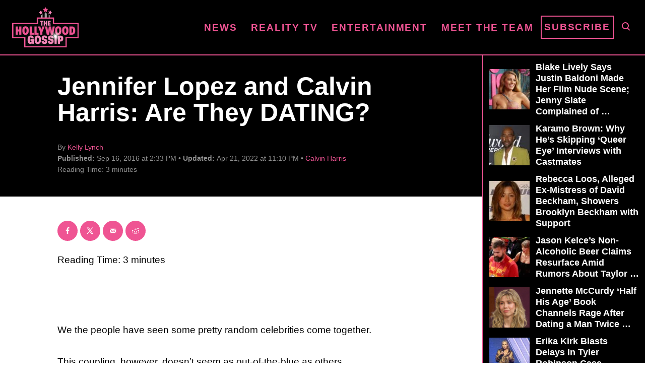

--- FILE ---
content_type: text/html; charset=UTF-8
request_url: https://www.thehollywoodgossip.com/wp-content/plugins/trellis-infinity/public/get-related-post.php?previous_post_ids=240767
body_size: -26
content:
{"excluded_URLs":["240767",537930,537786,530685,525976,520907,516129,24129,512407,511660,510831],"related_post_URLs":["https:\/\/www.thehollywoodgossip.com\/2025\/10\/jennifer-lopez-exes-never-loved-me\/","https:\/\/www.thehollywoodgossip.com\/2025\/10\/jennifer-lopez-my-exes-are-all-dead-to-me\/","https:\/\/www.thehollywoodgossip.com\/2025\/07\/jennifer-lopez-nsfw-details\/","https:\/\/www.thehollywoodgossip.com\/2025\/05\/jennifer-lopez-nip-slip\/","https:\/\/www.thehollywoodgossip.com\/2025\/05\/jennifer-lopez-ben-affleck-betrayed\/","https:\/\/www.thehollywoodgossip.com\/2025\/01\/jennifer-lopez-and-ben-affleck-divorce-finalized-who-got-what\/","https:\/\/www.thehollywoodgossip.com\/2024\/11\/jennifer-lopez-pregnant\/","https:\/\/www.thehollywoodgossip.com\/2024\/11\/jennifer-lopez-destroys-donald-trump-in-moving-rally-speech-defends-puerto-ricans-against-racist-nominee\/","https:\/\/www.thehollywoodgossip.com\/2024\/10\/jennifer-lopezs-first-husband-blames-diddy-for-their-divorce\/","https:\/\/www.thehollywoodgossip.com\/2024\/10\/jennifer-lopez-finally-breaks-silence-on-ben-affleck-divorce\/"]}